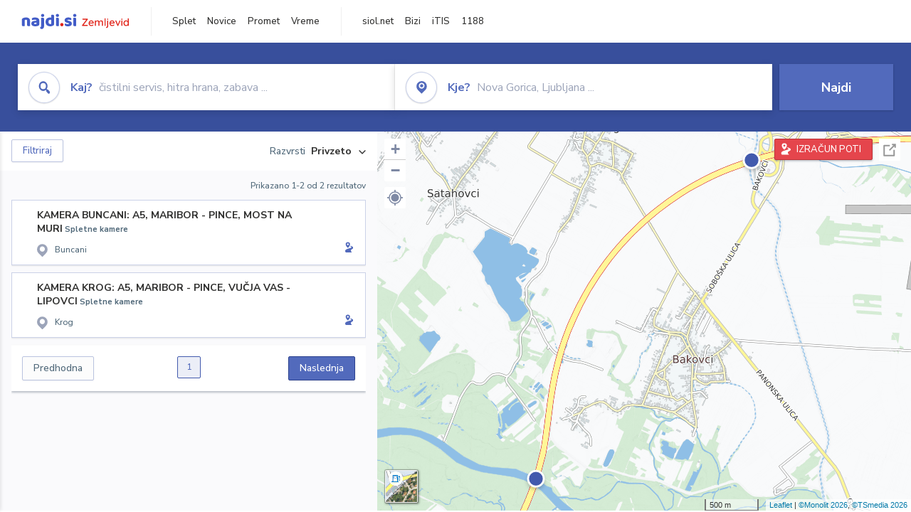

--- FILE ---
content_type: text/css
request_url: https://zemljevid.najdi.si/assets/styles/additional.css
body_size: 1216
content:
/***GENERAL***/
.details__section__content h4 {
    font-size: 1em;
}
.details__section__content p {
    font-size: 14px;
}
@media (min-width: 75em) {
    .details__section__content h4 {font-weight: 600;}
}

/***HRIBI***/
.hribi-pot {
    border-top: 1px dotted #dadada;
    font-size: 14px;
    line-height: 20px;
    width: 100%;
    display: block;
    float: left;
    padding: 8px 0;
    transition: background .2s ease-in-out;
}
.hribi-pot:hover {
    background: #f1f1f1;
}
.hribi-pot-ime {
    width: 60%;
    float: left;
}
.hribi-pot-cas {
    width: 12%;
    float: left;
}
.hribi-pot-zahtevnost {
    width: 28%;
    float: left;
    text-align: right;
}
.hribi-pot:first-child {
    border-top: 0px;
}
.hribi-pot:last-child {
    margin-bottom: 20px;
}
@media (max-width: 37.5em) {
    .hribi-pot-ime {
        width: 100%;
        font-weight: 600;
    }
    .hribi-pot-cas {
        width:30%;
    }
    .hribi-pot-zahtevnost {
        width:70%;
    }
}

/*****WEATHER******/
.icon-weather {
    width: 36px;
    height: 36px;
}
.icon-weather--clear-day {
    background-image:url('../svgs/weather/clear-day.svg');
}
.icon-weather--clear-night {
    background-image:url('../svgs/weather/clear-night.svg');
}
.icon-weather--rain {
    background-image:url('../svgs/weather/rain.svg');
}
.icon-weather--snow {
    background-image:url('../svgs/weather/snow.svg');
}
.icon-weather--sleet {
    background-image:url('../svgs/weather/sleet.svg');
}
.icon-weather--wind {
    background-image:url('../svgs/weather/wind.svg');
}
.icon-weather--fog {
    background-image:url('../svgs/weather/fog.svg');
}
.icon-weather--cloudy {
    background-image:url('../svgs/weather/cloudy.svg');
}
.icon-weather--partly-cloudy-day{
    background-image:url('../svgs/weather/partly-cloudy-day.svg');
}
.icon-weather--partly-cloudy-night {
    background-image:url('../svgs/weather/partly-cloudy-night.svg');
}
.details__section:last-child {
    border-bottom:0;
}
.details__section__content .weather__info__temperature {
    color: #30302f;
    font-weight: 700;
}
.details__section__content .weather__info {
    display: block;
    float:left;
    padding:22px 0 0;
    max-width: 400px;
}
.details__section__content .weather-ds {
    width: 96px;
    height: 96px;
    background-position: center;
    background-repeat: no-repeat;
    float:left;
    margin: 0 30px 0 0;
    background-size: contain;
}
.details__section__content .weather-part {
    width: 100%;
    padding: 10px 0;
    display: block;
    border-top: 1px dotted #efefef;
    float: left;
    font-weight: bold;
}
.details__section__content .weather-part:first-child {
    padding: 0 0 10px 0;
    border-top: 0px dotted #efefef;
}
.details__section__content .weather-part-name {
    width: 45%;
    float:left;
    line-height: 24px;
}
.details__section__content .weather-part-temp {
    width: 20%;
    float:left;
    line-height: 24px;
    text-align: right;
}
.details__section__content .weather-part-prec {
    width: 20%;
    float:left;
    line-height: 24px;
    text-align: right;
}
.details__section__content .weather-part-name span, .details__section__content .weather-part-prec span, .details__section__content .weather-part-temp span {
    color: #a7aec3;
    font-size: 0.7em;
    font-weight: normal;
}
.details__section__content .weather-part-icon {
    width: 15%;
    float:left;
    height: 48px;
    text-align: right;
}
.details__section__content .weather-part-icon .weather-ds {
    float: right;
    margin: 0 10px 0 0;
}
.details__section__content .weather-part .weather-ds {
    width: 48px;
    height: 48px;
}
.weather-part.weather-hourly {
    display: none;
}
.weather__content div.weather-hourly:nth-child(n+1):nth-child(-n+6) {
    display: block;
}
.powered-by {
    float: right;
    font-size: 0.8em;
}
.powered-by img.aw {
    width: 100px;
    height: 18px;
}
iframe[name=lkr-timelapse-player-iframe] {
    max-height: 494px;
    margin-bottom: 0;
    margin-top:0;
}

@media (min-width: 75em) {
    .details__section__content.weather__content, .details__section__content.webcam__content {
        flex-basis: 75%;
    }
}
@media screen and (max-width: 768px) {
    .details__section__content .weather__info {
        max-width: 160px;
    }
    .details__section__content .weather-part-name {
        width: 33%;
    }
    .details__section__content .weather-part-temp {
        width: 34%;
    }
    .details__section__content .weather-part-prec {
        display: none;
    }
    .details__section__content .weather-part-icon {
        width: 33%;
    }
}
